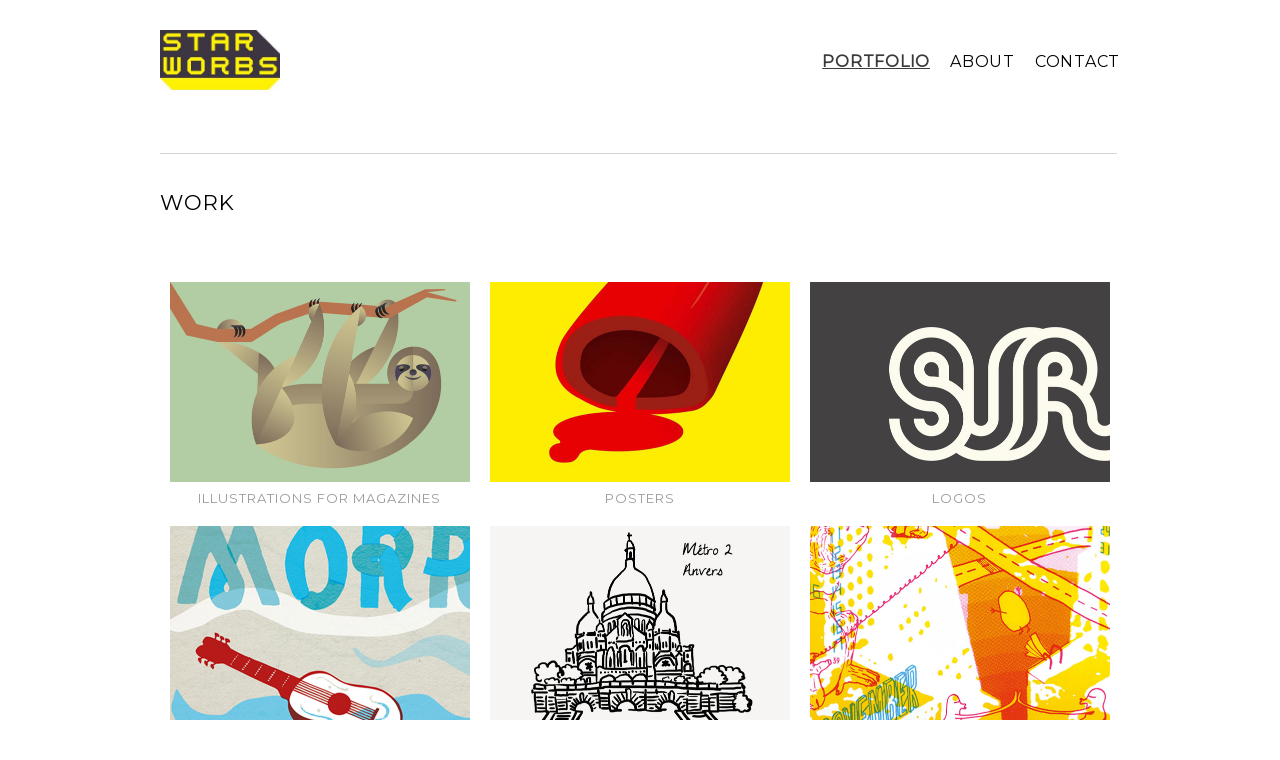

--- FILE ---
content_type: text/html; charset=UTF-8
request_url: https://www.starworbs.com/logos/
body_size: 7332
content:
<!doctype html>
<html lang="en" site-body ng-controller="baseController" prefix="og: http://ogp.me/ns#">
<head>
        <title>logos</title>
    <base href="/">
    <meta charset="UTF-8">
    <meta http-equiv="X-UA-Compatible" content="IE=edge,chrome=1">
    <meta name="viewport" content="width=device-width, initial-scale=1">

    <link rel="manifest" href="/manifest.webmanifest">

	
    <meta name="keywords" content="starworbs.com, logos, ">
    <meta name="generator" content="starworbs.com">
    <meta name="author" content="starworbs.com">

    <meta itemprop="name" content="logos">
    <meta itemprop="url" content="https://www.starworbs.com/logos/">

    <link rel="alternate" type="application/rss+xml" title="RSS logos" href="/extra/rss" />
    <!-- Open Graph data -->
    <meta property="og:title" name="title" content="logos">

	
    <meta property="og:site_name" content="Star Worbs">
    <meta property="og:url" content="https://www.starworbs.com/logos/">
    <meta property="og:type" content="website">

            <!--    This part will not change dynamically: except for Gallery image-->

    <meta property="og:image" content="https://dvqlxo2m2q99q.cloudfront.net/000_clients/410768/page/410768a4XPj4SL.jpg">
    <meta property="og:image:height" content="1497">
    <meta property="og:image:width" content="2362">

    
    <meta property="fb:app_id" content="291101395346738">

    <!-- Twitter Card data -->
    <meta name="twitter:url" content="https://www.starworbs.com/logos/">
    <meta name="twitter:title" content="logos">

	
	<meta name="twitter:site" content="Star Worbs">
    <meta name="twitter:creator" content="starworbs.com">

    <link rel="dns-prefetch" href="https://cdn.portfolioboxdns.com">

    	
    <link rel="icon" href="https://dvqlxo2m2q99q.cloudfront.net/000_clients/410768/file/410768bBYYNGk9.jpg" type="image/jpeg" />
    <link rel="shortcut icon" href="https://dvqlxo2m2q99q.cloudfront.net/000_clients/410768/file/410768bBYYNGk9.jpg" type="image/jpeg" />

	<!-- sourcecss -->
<link rel="stylesheet" href="https://cdn.portfolioboxdns.com/pb3/application/_output/pb.out.front.ver.1753775869462.css" />
<!-- /sourcecss -->

    

</head>
<body id="pb3-body" pb-style="siteBody.getStyles()" style="visibility: hidden;" ng-cloak class="{{siteBody.getClasses()}}" data-rightclick="{{site.EnableRightClick}}" data-imgshadow="{{site.ThumbDecorationHasShadow}}" data-imgradius="{{site.ThumbDecorationBorderRadius}}"  data-imgborder="{{site.ThumbDecorationBorderWidth}}">

<img ng-if="site.LogoDoUseFile == 1" ng-src="{{site.LogoFilePath}}" alt="" style="display:none;">

<pb-scrol-to-top></pb-scrol-to-top>

<div class="containerNgView" ng-view autoscroll="true" page-font-helper></div>

<div class="base" ng-cloak>
    <div ng-if="base.popup.show" class="popup">
        <div class="bg" ng-click="base.popup.close()"></div>
        <div class="content basePopup">
            <div ng-include="base.popup.view"></div>
        </div>
    </div>
</div>

<logout-front></logout-front>

<script src="https://cdn.portfolioboxdns.com/pb3/application/_output/3rd.out.front.ver.js"></script>

<!-- sourcejs -->
<script src="https://cdn.portfolioboxdns.com/pb3/application/_output/pb.out.front.ver.1753775869462.js"></script>
<!-- /sourcejs -->


<script>
    var isLoadedFromServer = true;
    var seeLiveMobApp = "";

    if(seeLiveMobApp == true || seeLiveMobApp == 1){
        if(pb.utils.isMobile() == true){
            pbAng.isMobileFront = seeLiveMobApp;
        }
    }
    var serverData = {
        siteJson : {"Guid":"15137qTVE73FqEVJ","Id":410768,"Url":"starworbs.com","IsUnpublished":0,"SecondaryUrl":"starworbs.portfoliobox.io","AccountType":1,"LanguageId":0,"IsSiteLocked":0,"MetaValidationTag":null,"CustomCss":"","CustomHeaderBottom":null,"CustomBodyBottom":"","MobileLogoText":"Star  Worbs","MobileMenuBoxColor":"#ffffff","MobileLogoDoUseFile":0,"MobileLogoFileName":null,"MobileLogoFileHeight":null,"MobileLogoFileWidth":null,"MobileLogoFileNameS3Id":null,"MobileLogoFilePath":null,"MobileLogoFontFamily":"'Montserrat', sans-serif","MobileLogoFontSize":"17px","MobileLogoFontVariant":"regular","MobileLogoFontColor":"#000000","MobileMenuFontFamily":"'Montserrat', sans-serif","MobileMenuFontSize":"14px","MobileMenuFontVariant":"regular","MobileMenuFontColor":"#000000","MobileMenuIconColor":"#000000","SiteTitle":"Star Worbs","SeoKeywords":"","SeoDescription":"","ShowSocialMediaLinks":1,"SocialButtonStyle":1,"SocialButtonColor":"#808080","SocialShowShareButtons":0,"SocialFacebookShareUrl":null,"SocialFacebookUrl":null,"SocialTwitterUrl":null,"SocialFlickrUrl":null,"SocialLinkedInUrl":null,"SocialGooglePlusUrl":null,"SocialPinterestUrl":null,"SocialInstagramUrl":null,"SocialBlogUrl":null,"SocialFollowButton":0,"SocialFacebookPicFileName":null,"SocialHideLikeButton":1,"SocialFacebookPicFileNameS3Id":null,"SocialFacebookPicFilePath":null,"BgImagePosition":1,"BgUseImage":null,"BgColor":"#ffffff","BgFileName":null,"BgFileWidth":null,"BgFileHeight":null,"BgFileNameS3Id":null,"BgFilePath":null,"BgBoxColor":"#ffffff","LogoDoUseFile":1,"LogoText":"Star  Worbs","LogoFileName":"410768OaagIWpz.jpg","LogoFileHeight":128,"LogoFileWidth":256,"LogoFileNameS3Id":0,"LogoFilePath":"https:\/\/dvqlxo2m2q99q.cloudfront.net\/000_clients\/410768\/file\/410768OaagIWpz.jpg","LogoDisplayHeight":"60px","LogoFontFamily":"'Montserrat', sans-serif","LogoFontVariant":"regular","LogoFontSize":"24px","LogoFontColor":"#000000","LogoFontSpacing":"5px","LogoFontUpperCase":1,"ActiveMenuFontIsUnderline":1,"ActiveMenuFontIsItalic":0,"ActiveMenuFontIsBold":1,"ActiveMenuFontColor":"#3b3b3b","HoverMenuFontIsUnderline":0,"HoverMenuFontIsItalic":0,"HoverMenuFontIsBold":0,"HoverMenuBackgroundColor":null,"ActiveMenuBackgroundColor":null,"MenuFontFamily":"'Montserrat', sans-serif","MenuFontVariant":"regular","MenuFontSize":"16px","MenuFontColor":"#000000","MenuFontColorHover":"#808080","MenuBoxColor":"#ffffff","MenuBoxBorder":1,"MenuFontSpacing":"3px","MenuFontUpperCase":0,"H1FontFamily":"'Montserrat', sans-serif","H1FontVariant":"regular","H1FontColor":"#000000","H1FontSize":"21px","H1Spacing":"1px","H1UpperCase":0,"H2FontFamily":"'Montserrat', sans-serif","H2FontVariant":"regular","H2FontColor":"#000000","H2FontSize":"20px","H2Spacing":"0px","H2UpperCase":0,"H3FontFamily":"'Montserrat', sans-serif","H3FontVariant":"regular","H3FontColor":"#808080","H3FontSize":"11px","H3Spacing":"4px","H3UpperCase":0,"PFontFamily":"'Montserrat', sans-serif","PFontVariant":"regular","PFontColor":"#000000","PFontSize":"15px","PLineHeight":"19px","PLinkColor":"#000000","PLinkColorHover":"#787878","PSpacing":"2px","PUpperCase":0,"ListFontFamily":"'Montserrat', sans-serif","ListFontVariant":"regular","ListFontColor":"#999999","ListFontSize":"13px","ListSpacing":"4px","ListUpperCase":1,"ButtonColor":"#d1cfd1","ButtonHoverColor":"#808080","ButtonTextColor":"#ffffff","SiteWidth":null,"ImageQuality":null,"DznLayoutGuid":2,"DsnLayoutViewFile":"horizontal05","DsnLayoutTitle":"horizontal05","DsnLayoutType":"centered","DsnMobileLayoutGuid":4,"DsnMobileLayoutViewFile":"mobilemenu04","DsnMobileLayoutTitle":"mobilemenu04","FaviconFileNameS3Id":0,"FaviconFileName":"410768bBYYNGk9.jpg","FaviconFilePath":"https:\/\/dvqlxo2m2q99q.cloudfront.net\/000_clients\/410768\/file\/410768bBYYNGk9.jpg","ThumbDecorationBorderRadius":"0px","ThumbDecorationBorderWidth":"0px","ThumbDecorationBorderColor":"#474747","ThumbDecorationHasShadow":0,"MobileLogoDisplayHeight":"0px","IsFooterActive":1,"FooterContent":"<span id=\"VERIFY_15137qTVE73FqEVJ_HASH\" class=\"DO_NOT_REMOVE_OR_COPY_AND_KEEP_IT_TOP ng-scope\" style=\"display:none;width:0;height:0;position:fixed;top:-10px;z-index:-10\"><\/span>\n<div class=\"row ng-scope\" id=\"NJFACHDNA\"><div class=\"column\" id=\"PMOPKEWSJ\"><div class=\"block\" id=\"RDSPRPWVH\">\n<div class=\"horizontalLine\"><\/div>\n<span class=\"movehandle\"><\/span><span class=\"confhandle\"><\/span>\n<\/div><\/div><\/div><div class=\"row ng-scope\" id=\"DPPRYFGBB\">\n<div class=\"column colresize ui-resizable-autohide\" id=\"TZPBFJKCQ\" style=\"width: 35.862068965517246%;\">\n<div class=\"block\" id=\"WSCCOLCBO\">\n<div class=\"text\" contenteditable=\"false\" style=\"position: relative;\"><p><span style=\"font-size:12px\"><strong>STAR&nbsp;WORBS<\/strong>&nbsp;is a Graphic Design&nbsp;studio run by twin sisters Julia and Tina Worbs.<\/span><\/p>\n<\/div>\n<span class=\"movehandle\"><\/span><span class=\"confhandle\"><\/span>\n<\/div>\n<\/div><div class=\"column colresize ui-resizable-autohide\" id=\"YFBZGCVMM\" style=\"width: 33.10344827586207%;\"><div class=\"block\" id=\"LITQACUKE\">\n<div class=\"text cke_focus\" contenteditable=\"false\" style=\"position: relative;\"><p><span style=\"font-size:12px\">Feel free to get in touch for commissions, collaborations, ... or to say hi.&nbsp;<br>\n<a href=\"mailto:mail@starworbs.com\">&gt; SEND A MESSAGE&nbsp;&lt;<\/a><\/span><\/p>\n<\/div>\n<span class=\"movehandle\"><\/span><span class=\"confhandle\"><\/span>\n<\/div><\/div><div class=\"column\" id=\"XWIRVMMML\" style=\"width: 30.86206896551724%;\"><div class=\"block\" id=\"EKUWMCBXR\">\n<div class=\"text\" contenteditable=\"false\" style=\"position: relative;\"><p><span style=\"font-size:12px\">Copyright Star Worbs&nbsp;2018&nbsp;\u00a9<\/span><\/p>\n<\/div>\n<span class=\"movehandle\"><\/span><span class=\"confhandle\"><\/span>\n<\/div><\/div>\n<\/div>\n\n\n\n\n\n\n\n","MenuIsInfoBoxActive":0,"MenuInfoBoxText":"","MenuImageFileName":null,"MenuImageFileNameS3Id":null,"MenuImageFilePath":null,"FontCss":"<link id='sitefonts' href='https:\/\/fonts.googleapis.com\/css?subset=latin,latin-ext,greek,cyrillic&family=Montserrat:regular' rel='stylesheet' type='text\/css'>","ShopSettings":{"Guid":"410768Lhz1yjN2","SiteId":410768,"ShopName":null,"Email":null,"ResponseSubject":null,"ResponseEmail":null,"ReceiptNote":null,"PaymentMethod":null,"InvoiceDueDays":30,"HasStripeUserData":null,"Address":null,"Zip":null,"City":null,"CountryCode":null,"OrgNr":null,"PayPalEmail":null,"Currency":"USD","ShippingInfo":null,"ReturnPolicy":null,"TermsConditions":null,"ShippingRegions":[{"Guid":"410768eswaZi5k","SiteId":410768,"CountryCode":"US","ShippingCost":0,"created_at":"2016-01-23 01:23:17","updated_at":"2016-01-23 01:23:17"}],"TaxRegions":[]},"UserTranslatedText":{"Guid":"410768eVulCfxe","SiteId":410768,"Message":"Message","YourName":"Your Name","EnterTheLetters":"Enter The Letters","Send":"Send","ThankYou":"Thank You","Refresh":"Refresh","Follow":"Follow","Comment":"Comment","Share":"Share","CommentOnPage":"Comment On Page","ShareTheSite":"Share The Site","ShareThePage":"Share The Page","AddToCart":"Add To Cart","ItemWasAddedToTheCart":"Item Was Added To The Cart","Item":"Item","YourCart":"Your Cart","YourInfo":"Your Info","Quantity":"Quantity","Product":"Product","ItemInCart":"Item In Cart","BillingAddress":"Billing Address","ShippingAddress":"Shipping Address","OrderSummary":"Order Summary","ProceedToPay":"Proceed To Payment","Payment":"Payment","CardPayTitle":"Credit card information","PaypalPayTitle":"This shop uses paypal to process your payment","InvoicePayTitle":"This shop uses invoice to collect your payment","ProceedToPaypal":"Proceed to paypal to pay","ConfirmInvoice":"Confirm and receive invoice","NameOnCard":"Name on card","APrice":"A Price","Options":"Options","SelectYourCountry":"Select Your Country","Remove":"Remove","NetPrice":"Net Price","Vat":"Vat","ShippingCost":"Shipping Cost","TotalPrice":"Total Price","Name":"Name","Address":"Address","Zip":"Zip","City":"City","State":"State\/Province","Country":"Country","Email":"Email","Phone":"Phone","ShippingInfo":"Shipping Info","Checkout":"Checkout","Organization":"Organization","DescriptionOrder":"Description","InvoiceDate":"Invoice Date","ReceiptDate":"Receipt Date","AmountDue":"Amount Due","AmountPaid":"Amount Paid","ConfirmAndCheckout":"Confirm And Checkout","Back":"Back","Pay":"Pay","ClickToPay":"Click To Pay","AnErrorHasOccurred":"An Error Has Occurred","PleaseContactUs":"Please Contact Us","Receipt":"Receipt","Print":"Print","Date":"Date","OrderNr":"Order Number","PayedWith":"Paid With","Seller":"Seller","HereIsYourReceipt":"Here Is Your Receipt","AcceptTheTerms":"Accept The Terms","Unsubscribe":"Unsubscribe","ViewThisOnline":"View This Online","Price":"Price","SubTotal":"Subtotal","Tax":"Tax","OrderCompleteMessage":"Please download your receipt.","DownloadReceipt":"Download Receipt","ReturnTo":"Return to site","ItemPurchasedFrom":"items was purchased from","SameAs":"Same As","SoldOut":"SOLD OUT","ThisPageIsLocked":"This page is locked","Invoice":"Invoice","BillTo":"Bill to:","Ref":"Reference no.","DueDate":"Due date","Notes":"Notes:","CookieMessage":"We are using cookies to give you the best experience on our site. By continuing to use this website you are agreeing to the use of cookies.","CompleteOrder":"Thank you for your order!","Prev":"Previous","Next":"Next","Tags":"Tags","Description":"Description","Educations":"Education","Experiences":"Experience","Awards":"Awards","Exhibitions":"Exhibitions","Skills":"Skills","Interests":"Interests","Languages":"Languages","Contacts":"Contacts","Present":"Present","created_at":"2016-02-25 22:20:21","updated_at":"2016-02-25 22:20:51"},"GoogleAnalyticsSnippet":"","GoogleAnalyticsObjects":null,"EnableRightClick":1,"EnableCookie":0,"EnableRSS":null,"SiteBGThumb":null,"ClubType":null,"ClubMemberAtSiteId":null,"ProfileImageFileName":null,"ProfileImageS3Id":null,"CoverImageFileName":null,"CoverImageS3Id":null,"ProfileImageFilePath":null,"CoverImageFilePath":null,"StandardBgImage":null,"NrOfProLikes":0,"NrOfFreeLikes":0,"NrOfLikes":0,"ClientCountryCode":"US","HasRequestedSSLCert":3,"CertNextUpdateDate":1731090276,"IsFlickrWizardComplete":null,"FlickrNsId":null,"SignUpAccountType":null,"created_at":1431972193000},
        pageJson : {"Guid":"410768jJuYkzer","PageTitle":"logos","Uri":"logos","IsStartPage":0,"IsFavorite":0,"IsUnPublished":0,"IsPasswordProtected":0,"SeoDescription":"","BlockContent":"<div class=\"row ng-scope\" id=\"MBSGHXZZJ\"><div class=\"column\" id=\"MWENJLVRQ\"><div class=\"block\" id=\"ZIKVJMPYN\">\n<div class=\"horizontalLine\"><\/div>\n<span class=\"movehandle\"><\/span><span class=\"confhandle\"><\/span>\n<\/div><\/div><\/div><div class=\"row ng-scope\" id=\"BQONCJUGC\">\n<div class=\"column colresize ui-resizable-autohide\" id=\"JMXOZVCOG\" style=\"width: 49.85%;\">\n<div class=\"block\" id=\"BKMZQATSD\">\n<div class=\"text cke_editable_inline cke_contents_ltr\" contenteditable=\"false\" style=\"position: relative;\" title=\"WYSIWYG-Editor, editor33\"><h1>LOGOS<\/h1>\n<\/div>\n<span class=\"movehandle\"><\/span><span class=\"confhandle\"><\/span>\n<\/div>\n<\/div><div class=\"column\" id=\"NTIAAEZIB\" style=\"width: 49.85%;\"><div class=\"block\" id=\"XKTLSIBHZ\">\n<div class=\"text cke_editable cke_editable_inline cke_contents_ltr cke_focus cke_show_borders\" contenteditable=\"false\" style=\"position: relative;\" title=\"WYSIWYG-Editor, editor1\"><h3 style=\"text-align:right\"><span style=\"font-size:12px\">SELECTED LOGOS\u200b<\/span><\/h3><\/div>\n<span class=\"movehandle\"><\/span><span class=\"confhandle\"><\/span>\n<\/div><\/div>\n<\/div>\n\n\n\n\n\n\n\n\n\n","DescriptionPosition":1,"ListImageMargin":"8px","ListImageSize":4,"BgImage":null,"BgImageHeight":0,"BgImageWidth":0,"BgImagePosition":0,"BgImageS3LocationId":0,"PageBGThumb":null,"AddedToClubId":null,"DznTemplateGuid":24,"DsnTemplateType":"galleries","DsnTemplateSubGroup":"verticals","DsnTemplatePartDirective":"part-gallery-vertical","DsnTemplateViewFile":"verticaltwoone","DsnTemplateProperties":[{"type":"main-text-prop","position":"contentPanel"},{"type":"main-text-position-prop","position":"displaySettings","settings":{"enablePreStyle":0}},{"type":"gallery-prop","position":"contentPanel"},{"type":"image-size-prop","position":"displaySettings"},{"type":"image-margin-prop","position":"displaySettings"},{"type":"show-list-text-prop","position":"displaySettings"}],"DsnTemplateHasPicview":1,"DsnTemplateIsCustom":null,"DsnTemplateCustomTitle":null,"DsnTemplateCustomHtml":"","DsnTemplateCustomCss":"","DsnTemplateCustomJs":"","DznPicviewGuid":1,"DsnPicviewSettings":null,"DsnPicviewViewFile":"none","DsnPicViewIsLinkable":0,"Picview":{"Fx":"fade","Timing":10000,"PauseTiming":1,"TextPosition":0,"BgSize":null},"DoShowGalleryItemListText":1,"FirstGalleryItemGuid":"410768a4XPj4SL","GalleryItems":[{"Guid":"410768a4XPj4SL","SiteId":410768,"PageGuid":"410768jJuYkzer","FileName":"410768a4XPj4SL.jpg","S3LocationId":0,"VideoThumbUrl":null,"VideoUrl":null,"VideoItemGuid":null,"Height":1497,"Width":2362,"Idx":0,"ListText":"","TextContent":""},{"Guid":"410768JSjFxPi0","SiteId":410768,"PageGuid":"410768jJuYkzer","FileName":"410768JSjFxPi0.jpg","S3LocationId":0,"VideoThumbUrl":null,"VideoUrl":null,"VideoItemGuid":null,"Height":1497,"Width":2362,"Idx":1,"ListText":"","TextContent":""},{"Guid":"410768VLuZWFqB","SiteId":410768,"PageGuid":"410768jJuYkzer","FileName":"410768VLuZWFqB.jpg","S3LocationId":0,"VideoThumbUrl":null,"VideoUrl":null,"VideoItemGuid":null,"Height":1497,"Width":2362,"Idx":2,"ListText":"","TextContent":""}],"Slideshow":{"Fx":null,"Timing":10000,"PauseTiming":0,"TextPosition":0,"BgSize":null},"AddedToExpo":0,"FontCss":"","CreatedAt":"2016-01-22 21:04:45"},
        menuJson : [{"Guid":"410768s4gXzEju","SiteId":410768,"PageGuid":"410768Jpgq8eJ0","Title":"PORTFOLIO","Url":"\/portfolio","Target":"_self","ListOrder":0,"ParentGuid":null,"created_at":"2016-03-03 11:59:26","updated_at":"2016-03-03 11:59:26","Children":[]},{"Guid":"410768KF4bDHTP","SiteId":410768,"PageGuid":"41076899MEsO1X","Title":"ABOUT","Url":"\/about","Target":"_self","ListOrder":1,"ParentGuid":null,"created_at":"2016-01-22 19:23:34","updated_at":"2016-03-03 11:16:31","Children":[]},{"Guid":"410768Ur9CIJIy","SiteId":410768,"PageGuid":"410768362rKt50","Title":"CONTACT","Url":"\/contact","Target":"_self","ListOrder":2,"ParentGuid":null,"created_at":"2016-02-24 14:43:29","updated_at":"2016-02-24 15:10:02","Children":[]}],
        timestamp: 1762579945,
        resourceVer: 379,
        frontDictionaryJson: {"common":{"text404":"The page you are looking for does not exist!","noStartPage":"You don't have a start page","noStartPageText1":"Use any page as your start page or create a new page.","noStartPageText2":"How do I use an an existing page as my start page?","noStartPageText3":"- Click on PAGES (In the admin panel to the right)","noStartPageText4":"- Click on the page you want to have as your start page.","noStartPageText5":"- Toggle the Start page switch.","noStartPage2":"This website doesn't have any start page","loginAt":"Login at","toManage":"to manage the website.","toAddContent":"to add content.","noContent1":"Create your first page","noContent11":"Create your first page","noContent111":"Click on New Page","noContent2":"Click on <span>new page<\/span> to add your content to galleries, blogs, e-commerce and much more","noContent":"This website doesn't have any content","onlinePortfolioWebsite":"Online portfolio website","addToCartMessage":"The item has been added to your cart","iaccepthe":"I accept the","termsandconditions":"terms & conditions","andthe":"and the","returnpolicy":"return policy","admin":"Admin","back":"Back","edit":"Edit","appreciate":"Appreciate","portfolioboxLikes":"Portfoliobox Likes","like":"Like","youCanOnlyLikeOnce":"You can only like once","search":"Search","blog":"Blog","allow":"Allow","allowNecessary":"Allow Necessary","leaveWebsite":"Leave Website"},"monthName":{"january":"January","february":"February","march":"March","april":"April","may":"May","june":"June","july":"July","august":"August","september":"September","october":"October","november":"November","december":"December"}}    };

    var allowinfscroll = "false";
    allowinfscroll = (allowinfscroll == undefined) ? true : (allowinfscroll == 'true') ? true : false;

    var isAdmin = false;
    var addScroll = false;
    var expTimer = false;

    $('body').css({
        visibility: 'visible'
    });

    pb.initializer.start(serverData,isAdmin,function(){
        pbAng.App.start();
    });

    //add for custom JS
    var tempObj = {};
</script>

<script>
    window.pb_analytic = {
        ver: 3,
        s_id: (pb && pb.data && pb.data.site) ? pb.data.site.Id : 0,
        h_s_id: "484d15df2f1954eff659fa7467dbf9b6",
    }
</script>
<script defer src="https://cdn.portfolioboxdns.com/0000_static/app/analytics.min.js"></script>


<!--<script type="text/javascript" src="https://maps.google.com/maps/api/js?sensor=true"></script>-->


                    <script type="application/ld+json">
                    {
                        "@context": "https://schema.org/",
                        "@type": "WebSite",
                        "url": "https://www.starworbs.com/logos",
                        "name": "Star Worbs",
                        "description": "",
                        "publisher": "Star Worbs"
                    }
                    </script>
                
                        <script type="application/ld+json">
                        {
                            "@context": "https://schema.org/",
                            "@type": "CreativeWork",
                            "url": "https://www.starworbs.com/logos",
                        "image":[
                                {
                                    "@type": "ImageObject",
                                    "image": "https://dvqlxo2m2q99q.cloudfront.net/000_clients/410768/page/410768a4XPj4SL.jpg",
                                    "contentUrl": "https://dvqlxo2m2q99q.cloudfront.net/000_clients/410768/page/410768a4XPj4SL.jpg",
                                    "description": "No Description",
                                    "name": "logos",
                                    "height": "1497",
                                    "width": "2362"
                                }
                                ,
                                {
                                    "@type": "ImageObject",
                                    "image": "https://dvqlxo2m2q99q.cloudfront.net/000_clients/410768/page/410768JSjFxPi0.jpg",
                                    "contentUrl": "https://dvqlxo2m2q99q.cloudfront.net/000_clients/410768/page/410768JSjFxPi0.jpg",
                                    "description": "No Description",
                                    "name": "logos",
                                    "height": "1497",
                                    "width": "2362"
                                }
                                ,
                                {
                                    "@type": "ImageObject",
                                    "image": "https://dvqlxo2m2q99q.cloudfront.net/000_clients/410768/page/410768VLuZWFqB.jpg",
                                    "contentUrl": "https://dvqlxo2m2q99q.cloudfront.net/000_clients/410768/page/410768VLuZWFqB.jpg",
                                    "description": "No Description",
                                    "name": "logos",
                                    "height": "1497",
                                    "width": "2362"
                                }
                                ]
                    }
                    </script>
                    
<script src="https://www.google.com/recaptcha/api.js?render=explicit" defer></script>

</body>
<return-to-mobile-app></return-to-mobile-app>
<public-cookie></public-cookie>
</html>

--- FILE ---
content_type: text/html; charset=utf-8
request_url: https://www.starworbs.com/pb3/application/views/app/_front/views/pages/collections/thumbsoriginalratio.html
body_size: 279
content:
<div class="{{base.pageContainerClass}} pb3-image-radius pb3-border-image-radius pb3-image-shadow">
    <pb-menu></pb-menu>
    <main>
        <description position="top" page="page" site="site"></description>

        <pb-collection thumb-size="h400" collection-thumbs-original-ratio></pb-collection>

        <description position="bottom" page="page" site="site"></description>
        <pb-footer></pb-footer>
    </main>
    <pb-social-media></pb-social-media>
</div>